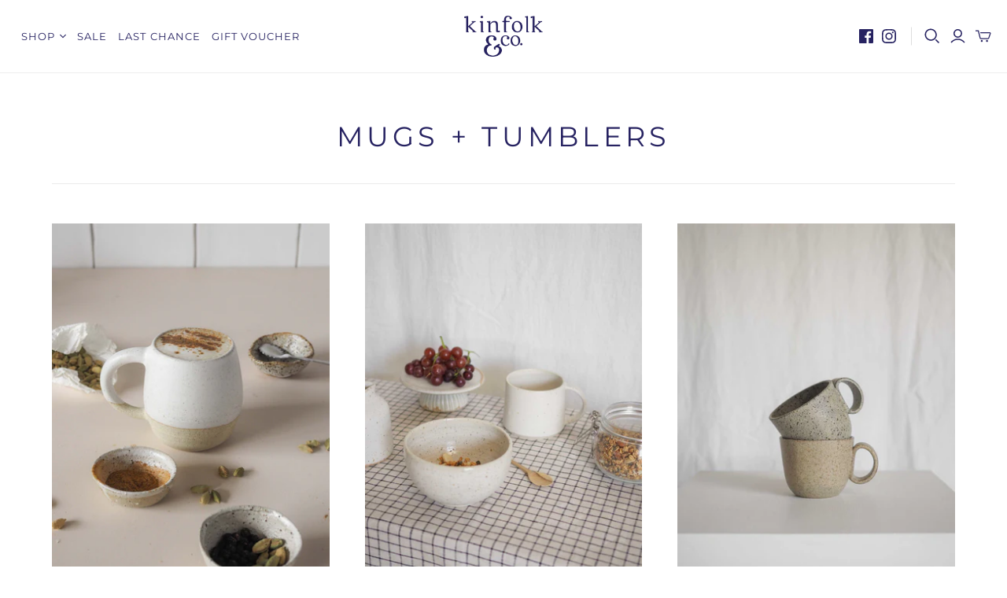

--- FILE ---
content_type: text/css
request_url: https://kinfolkandco.com/cdn/shop/t/23/assets/custom.css?v=45295335089924152831632403743
body_size: 913
content:
.col-md-12{width:100%}.col-md-11{width:91.66666667%}.col-md-10{width:83.33333333%}.col-md-9{width:75%}.col-md-8{width:66.66666667%}.col-md-7{width:58.33333333%}.col-md-6{width:50%}.col-md-5{width:41.66666667%}.col-md-4{width:33.33333333%}.col-md-3{width:25%}.col-md-2{width:16.66666667%}.col-md-1{width:8.33333333%}.row{margin-right:-15px;margin-left:-15px}.col-md-1,.col-md-10,.col-md-11,.col-md-12,.col-md-2,.col-md-3,.col-md-4,.col-md-5,.col-md-6,.col-md-7,.col-md-8,.col-md-9{float:left;position:relative;min-height:1px;padding-right:15px;padding-left:15px}.dg-sider-barblogfl .category-list li:before{content:"\f105";font-family:FontAwesome;display:inline-block}#TableData .dg-inner-collectionbox{padding:0}header a.social-link.pinterest{display:none}.pxs-announcement-bar{font-size:13px;letter-spacing:3px;padding:12px 15px;font-family:Montserrat,sans-serif}.main-header-wrap .main-header{border-bottom:1px solid #eee}.template-index .main-header-wrap .main-header{border-bottom:none}.main-header--minimal .main-header nav.full.compress .nav-item>.label{padding:25px 7px}.main-header--minimal .mega-nav{top:80px!important}#our-story .page-title{display:none}#our-story .page-title.dg-bottomhd{display:block;margin-bottom:30px}#our-story .page-title.dg-bottomhd h1.label{margin:0}.article-title{font-size:22px}.page-title .label{text-transform:uppercase;letter-spacing:.15em}button.btn-box.onclick-dgtogal,.dg-btn{font-family:ITC Stone Sans II,sans-serif;font-style:normal;font-weight:300;position:relative;display:inline-block;padding:10px 18px;font-size:13px;line-height:1.5;letter-spacing:.08em;color:#000;text-align:center;text-transform:uppercase;cursor:pointer;background-color:#d8ccbb;border:1px solid #d8ccbb;border-radius:0;transition:.15s cubic-bezier(.4,0,.2,1) background-color,.15s cubic-bezier(.4,0,.2,1) border-color}.dg-btn:focus,.dg-btn:hover{color:#fff;transition:.15s cubic-bezier(.4,0,.2,1) background-color,.15s cubic-bezier(.4,0,.2,1) border-color}.dg-mainblog-box{height:300px;overflow:hidden}#TableData .collection-wrap{padding:0 10px;margin-bottom:30px}#TableData .collections{margin-top:30px}.product-card-details .title,.product-card-details .product-item__price,.featured-collection .product-item__price,.featured-collection .title{font-family:Montserrat,sans-serif;text-transform:uppercase;text-align:center;justify-content:center;font-size:13.5px;letter-spacing:.15em}.template-index .article .title{font-size:16px;min-height:40px}.section-title{letter-spacing:.15em;font-weight:500}.dg-top-spcebox{margin-top:60px}.main-header-wrap.main-header--minimal-sticky{z-index:1000000000000!important}.dg-main-blogpg .breadcrumb-navigation .dg-main-blogpg .hide-ondesktop,.hide-ondesktop{display:none}.dg-flex-blogbox{display:flex;flex-wrap:wrap;gap:15px}.dg-flex-blogbox .a-set-blog-articles{width:calc(50% - 8px);border:1px solid #eee}.dg-main-blogpg .bloc-infocon{padding:15px}.dg-main-blogpg .page-title{margin-bottom:40px}.dg-sider-barblogfl .category-list{padding:0;list-style:none}.dg-main-blogpg .article-image{margin-bottom:0}.dg-main-blogpg h1{margin-top:0}.dg-sider-barblogfl input{width:100%}.dg-sider-barblogfl input.searchSubmit{background-image:url(/cdn/shop/t/12/assets/search.png?v=1286224\2026);background-repeat:no-repeat;padding:8px;position:absolute;bottom:0;right:0;width:40px;height:100%;background-position:center center}.dg-sider-barblogfl .category-list h1{margin:15px 0 10px}.dg-sider-barblogfl form{position:relative}.dg-text-areacontent .dg-contact-form{border:1px solid #eee;padding:30px;box-shadow:0 0 20px #0000001a}.dg-contact-pg .page-title{border:none}.dg-collbtnbox{text-align:center;margin-bottom:15px}.dg-collbtnbox a.btn-box{background:#000;font-size:14px;letter-spacing:.1em;color:#fdfdf9;text-transform:uppercase;text-align:center;border-radius:0;font-family:Karla,"Helvetica Neue",Helvetica,Arial,Sans-serif;padding:15px 20px;display:inline-block}.video-dg-mng .fluid-width-video-wrapper{padding:0!important}.video-dg-mng .fluid-width-video-wrapper iframe{position:static}.dg-innemgn-box{margin-top:40px}.dg-inner-collectionbox{margin-top:0}.dg-inner-collectionbox .wrap.wrap--6{text-align:center}.dg-inner-collectionbox.home-section.has-border:before{display:none}.surface-pick-up{display:none}.footer-message p{margin-top:0}.main-footer .connect .social .social-link svg{color:#000}.bottom-br a,.bottom-br p{color:#747b77;margin:0;text-align:center}.bottom-br{margin:20px 0 30px;display:block}.main-footer .sub-footer{margin:40px 0 20px;display:block;text-align:center}.main-footer .sub-footer .payment-options{text-align:center}#exchanges-and-returns .page-title,#terms-and-conditions .page-title,#delivery .page-title,.dg-innerpg-1 .page-title{margin-bottom:40px}.dg-innerpg-1 .rte.clearfix.text-content>h6,.dg-innerpg-1 .rte.clearfix.text-content>h5,.dg-innerpg-1 .rte.clearfix.text-content>h4,.dg-innerpg-1 .rte.clearfix.text-content>h3,.dg-innerpg-1 .rte.clearfix.text-content>h2,.dg-innerpg-1 .rte.clearfix.text-content>h1{margin-top:0!important}li.payment-icon.dg-afterpay{border:1px solid #eee;border-radius:5px}li.payment-icon.dg-afterpay img{width:100%}.main-footer .sub-footer .payment-options{display:flex;align-items:center;justify-content:center}@media only screen and (min-width: 767px) and (max-width: 1023px){.ipad,.dg-flex-blogbox .a-set-blog-articles{width:100%}}@media only screen and (min-width: 320px) and (max-width: 766px){.ipad{width:100%}.article blockquote{padding-left:0}.page-title{padding:35px 0 20px}.pxs-newsletter-text h1,.rte h1{margin:20px 0}a.product-interaction.email-us{display:none}.product-interactions{border-top:0px}.product-gallery--navigation{justify-content:center}.dg-sider-barblogfl.hide-ondesktop{display:block}.dg-flex-blogbox .a-set-blog-articles,.dg-flex-blogbox{width:100%}.dg-sider-barblogfl{display:none}.pxs-newsletter-text table,.rte table{overflow-x:scroll;display:block}.article-meta,#comments.comments-wrap.submit,.article-author-avatar{display:none}.main-header-wrap.main-header--minimal-sticky{z-index:9999!important}}
/*# sourceMappingURL=/cdn/shop/t/23/assets/custom.css.map?v=45295335089924152831632403743 */
